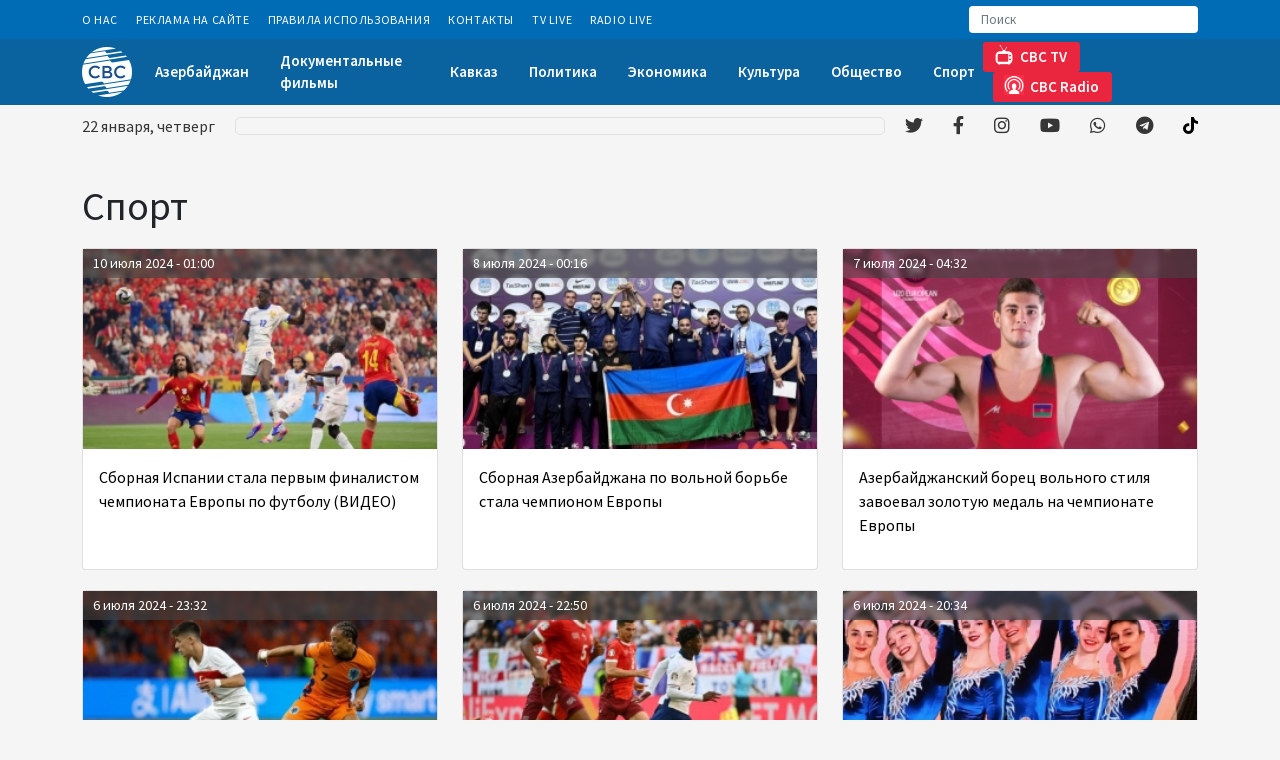

--- FILE ---
content_type: text/html; charset=UTF-8
request_url: https://cbctv.az/az/23/sport?page=6
body_size: 6735
content:

<!DOCTYPE html>
<html lang="en">

<head>
  <meta charset="UTF-8">
  <meta name="viewport" content="width=device-width, initial-scale=1.0">
  
  <meta name="google-adsense-account" content="ca-pub-6260279813206239">
  <script async src="https://pagead2.googlesyndication.com/pagead/js/adsbygoogle.js?client=ca-pub-6260279813206239"
     crossorigin="anonymous"></script>
     
 
  
  
  <!-- Global site tag (gtag.js) - Google Analytics -->
<script async src="https://www.googletagmanager.com/gtag/js?id=G-C6VV0VC3CE"></script>
<script>
  window.dataLayer = window.dataLayer || [];
  function gtag(){dataLayer.push(arguments);}
  gtag('js', new Date());

  gtag('config', 'G-C6VV0VC3CE');
</script>
 <!-- Global site tag (gtag.js) - Google Analytics -->
 


   
<script>
     (adsbygoogle = window.adsbygoogle || []).push({});
</script>
  
  <title>Спорт </title>
  
 
<meta name="keywords" content="Спорт" />
<meta name="description" content="Спорт">
<meta property="og:url"                content="https://cbctv.az/az/23/sport" />
<meta property="og:type"               content="article" />
<meta property="og:title"              content="Спорт" />
<meta property="og:description"        content="Спорт" />
<meta property="og:image"              content="" /> 

  <link rel="stylesheet" href="https://cbctv.az/assets/site/css/owl.carousel.min.css">
  <link rel="stylesheet" href="https://cbctv.az/assets/site/css/owl.theme.default.min.css">
  <link rel="stylesheet" href="https://cbctv.az/assets/site/css/slick.css">
  <link rel="stylesheet" href="https://cbctv.az/assets/site/css/slick-theme.css">
  <link rel="stylesheet" href="https://cbctv.az/assets/site/css/jquery.fancybox.min.css">
  <link rel="stylesheet" href="https://cbctv.az/assets/site/css/fontawesome.min.css">
  <link rel="stylesheet" href="https://cbctv.az/assets/site/css/animate.min.css">
  <link rel="stylesheet" href="https://cbctv.az/assets/site/css/all.min.css">
  <link rel="stylesheet" href="https://cbctv.az/assets/site/css/bootstrap.min.css">
  <link rel="stylesheet" href="https://cbctv.az/assets/site/css/fonts.css">
  <link rel="stylesheet" href="https://cbctv.az/assets/site/css/style.css?v=2022112">
  <style type="text/css">
    .pr-img {
      height: 200px;
   background-size: cover;
    }
     .pr-date {
    color: #ffffff;
    font-size: 14px;
    padding: 3px 10px;
    position: absolute;
    top: 0;
    right: 0;
    left: 0;
    line-height: 23px;
    margin: 0;
    background: rgba(69,69,69,0.6);
    backdrop-filter: blur(2.2px);
      
}
  </style>

</head>

<body>

  <header class="animate__animated fast">
    <div class="header_top">
      <div class="container">
        <nav class="navbar navbar-expand">
          <ul class="navbar-nav mb-0 mb-lg-0">

                        <li class="nav-item effect">
              <a class="nav-link" href="https://cbctv.az/info/pages/o-nas">О Нас</a>
            </li>
                        <li class="nav-item effect">
              <a class="nav-link" href="https://cbctv.az/info/pages/reklama-na-saite">Реклама на сайте</a>
            </li>
                        <li class="nav-item effect">
              <a class="nav-link" href="https://cbctv.az/info/pages/pravila-ispolzovaniya">Правила использования</a>
            </li>
                        <li class="nav-item effect">
              <a class="nav-link" href="https://cbctv.az/info/pages/kontakty">Контакты</a>
            </li>
                        <li class="nav-item effect">
              <a class="nav-link" href="https://cbctv.az/info/pages/tv-live">TV Live</a>
            </li>
                        <li class="nav-item effect">
              <a class="nav-link" href="https://cbctv.az/info/pages/radio-live">Radio Live</a>
            </li>
                         
          </ul>
          <div class="search_input">
            <form action="https://cbctv.az/search">
              <input class="form-control" type="search" placeholder="Поиск" aria-label="Search" name="q">
              <button class="btn" type="submit">
                <!--svg xmlns="http://www.w3.org/2000/svg" width="16" height="16" viewBox="0 0 16 16" fill="none"
                  <!--#data-inject-url="https://cbctv.az/site/assets/images/icons/search.svg"</svg-->
                  <g opacity="0.4">
                    <path
                      d="M6.58871 13.1774C2.95567 13.1774 0 10.2217 0 6.58871C0 2.95567 2.95567 0 6.58871 0C10.2217 0 13.1774 2.95567 13.1774 6.58871C13.1774 10.2217 10.2217 13.1774 6.58871 13.1774ZM6.58871 1.24904C3.6444 1.24904 1.24904 3.6444 1.24904 6.58871C1.24904 9.53301 3.6444 11.9284 6.58871 11.9284C9.53301 11.9284 11.9284 9.53301 11.9284 6.58871C11.9284 3.6444 9.53301 1.24904 6.58871 1.24904ZM15.8049 15.8171C16.0487 15.5732 16.0487 15.1777 15.8049 14.9338L13.0101 12.1391C12.7662 11.8952 12.3708 11.8952 12.1269 12.1391C11.883 12.383 11.883 12.7785 12.1269 13.0223L14.9216 15.8171C15.0436 15.939 15.2034 16 15.3633 16C15.5231 16 15.6829 15.939 15.8049 15.8171Z"
                      fill="white"></path>
                  </g>
                </svg>
              </button>
            </form>
          </div>
        </nav>
      </div>
    </div>
    <div class="header_center">
      <div class="container">
        <nav class="navbar navbar-expand-lg">
          <a class="navbar-brand p-0 me-0" href="https://cbctv.az">
            <img class="logo" src="https://cbctv.az/assets/site/img/cbclogo.png" alt="">
            
            <!--img class="logo" src="https://cbctv.az/assets/site/img/cbclogo4.png" alt=""-->
            <!--img class="logo" src="https://cbctv.az/assets/site/img/HA.png" alt=""-->
            <!--img class="logo" src="https://cbctv.az/assets/site/img/cbclogo20.png" alt=""-->
          </a>
            <div class="live_btn d-flex d-lg-none">
              <a class="nav-link" href="https://cbctv.az/info/pages/tv-live"><img src="https://cbctv.az/assets/site/img/tv-header.png" alt="">CBC TV</a>
              <!--a class="nav-link" href="http://95.217.196.109:8000/cbcradio"><img src="https://cbctv.az/assets/site/img/fm-header.png" alt="">CBC Radio</a-->
              <a class="nav-link" href="https://cbctv.az/info/pages/radio-live"><img src="https://cbctv.az/assets/site/img/fm-header.png" alt="">CBC Radio</a>
              
            </div>
          <button class="navbar-toggler" type="button" data-bs-toggle="collapse" data-bs-target="#navbarSupportedContent" aria-controls="navbarSupportedContent" aria-expanded="false" aria-label="Toggle navigation">
            <span class="navbar-toggler-icon">
              <span class="line_menu"></span>
              <span class="line_menu"></span>
              <span class="line_menu"></span>
            </span>
          </button>
          <ul class="navbar-nav mb-2 mb-lg-0">
          
              
		<li  class='nav-item effect'  ><a class="nav-link" href='https://cbctv.az/az/3/azerbaidzan' >Азербайджан </a> </li>

		<li  class='nav-item effect'  ><a class="nav-link" href='https://cbctv.az/az/44/dokumentalnye-filmy' >Документальные фильмы </a> </li>

		<li  class='nav-item effect'  ><a class="nav-link" href='https://cbctv.az/az/8/kavkaz' >Кавказ </a> </li>

		<li  class='nav-item effect'  ><a class="nav-link" href='https://cbctv.az/az/38/politika' >Политика </a> </li>

		<li  class='nav-item effect'  ><a class="nav-link" href='https://cbctv.az/az/17/ekonomika' >Экономика </a> </li>

		<li  class='nav-item effect'  ><a class="nav-link" href='https://cbctv.az/az/42/kultura' >Культура </a> </li>

		<li  class='nav-item effect'  ><a class="nav-link" href='https://cbctv.az/az/26/obshhestvo' >Общество </a> </li>

		<li  class='nav-item effect'  ><a class="nav-link" href='https://cbctv.az/az/23/sport' >Спорт </a> </li>

           <!-- <li class="nav-item effect">
              <a class="nav-link" href="#">Азербайджан</a>
            </li>
            <li class="nav-item effect">
              <a class="nav-link" href="#">Карабах</a>
            </li>
            <li class="nav-item effect">
              <a class="nav-link" href="#">Кавказ</a>
            </li>
            <li class="nav-item effect">
              <a class="nav-link" href="#">Центральная Азия</a>
            </li>
            <li class="nav-item effect">
              <a class="nav-link" href="#">Экономика</a>
            </li>
            <li class="nav-item effect">
              <a class="nav-link" href="#">Энергетика</a>
            </li>
            <li class="nav-item effect">
              <a class="nav-link" href="#">Мир</a>
            </li>
            <li class="nav-item effect dropdown">
              <a class="nav-link dropdown-toggle" href="#">Ещё</a>
              <ul class="dropdown-menu" aria-labelledby="dropdownMenuButton1">
                <li><a class="dropdown-item" href="#">Спорт</a></li>
                <li><a class="dropdown-item" href="#">Наука и технологии</a></li>
                <li><a class="dropdown-item" href="#">Культура</a></li>
                <li><a class="dropdown-item" href="#">Общество</a></li>
                <li><a class="dropdown-item" href="#">Другие новости</a></li>
                <li><a class="dropdown-item" href="#">Происшествия</a></li>
              </ul>
            </li> -->
          </ul>
          <div class="live_btn d-none d-lg-flex">
              <a class="nav-link" href="https://cbctv.az/info/pages/tv-live"><img src="https://cbctv.az/assets/site/img/tv-header.png" alt="">CBC TV</a>
            <!--a class="nav-link" target="_blank" href="http://95.217.196.109:8000/cbcradio"><img src="https://cbctv.az/assets/site/img/fm-header.png" alt="">CBC Radio</a-->
            <a class="nav-link" target="_blank" href="https://cbctv.az/info/pages/radio-live"><img src="https://cbctv.az/assets/site/img/fm-header.png" alt="">CBC Radio</a>
          
          </div>
        </nav>
      </div>
    </div>
    <div class="header_bottom">
      <div class="container">
        <nav class="navbar navbar-expand-lg">
          <div id="date"></div>
          <div class="news_carousel">
            <div class="marquee">
              <ul>

                  
    
              </ul>
            </div>
          </div>
          <ul class="social_media mb-2 mb-lg-0">
            <li class="twitter ms-0">
              <a target="_blank" href="https://twitter.com/cbctvaz"><i class="fab fa-twitter"></i></a>
            </li>
            <li class="facebook">
              <a  target="_blank" href="https://www.facebook.com/cbctvaz/"><i class="fab fa-facebook-f"></i></a>
            </li>
            <li class="instagram">
              <a target="_blank" href="https://www.instagram.com/cbc.az/"><i class="fab fa-instagram"></i></a>
            </li>
            <li class="youtube">
              <a target="_blank" href="https://www.youtube.com/c/CBCAZTV"><i class="fab fa-youtube"></i></a>
            </li>
            <li class="whatsapp">
              <a target="_blank" href="https://whatsapp.com/channel/0029VaD1bTP3bbUuVh81cC3Q"><i class="fab fa-whatsapp"></i></a>
            </li>
            <li class="telegram">
              <a target="_blank" href="https://t.me/cbctvaz"><i class="fab fa-telegram"></i></a>
            </li>
             <li class="telegram">
              <a target="_blank" href="https://www.tiktok.com/@cbc_tv?"><img style="height: 17px; margin-top: -4px;" src="https://cbctv.az/assets/site/svgs/solid/tiktok-brands1.svg" /></a>
            </li>           
          </ul>
        </nav>
      </div>
    </div>
<script src="https://static.elfsight.com/platform/platform.js" data-use-service-core defer></script>
<div class="elfsight-app-2bde15b4-d19a-48e1-a381-98af25eff79a" data-elfsight-app-lazy></div>
  </header>

 
	<div class="section-projects  pt-3 pb-5">
    <div class="container">
            <div>  <h1 style="padding-bottom: 10px;">Спорт</h1></div>
        <div class="row">



    
            


                    
                        <div class="col-md-6 col-lg-4">
                            <div class="card pr-card">
                                <a target="_blank"  href="https://cbctv.az/news/111870/sbornaya-ispanii-stala-pervym-finalistom-cempionata-evropy-po-futbolu-video">
                                    <div class="pr-img" style="background-image: url(https://cbctv.az/storage/2024/july/10/medium/spain_v_france_semi-final_-_uefa_euro_2024_1.jpg);">
                                        <span class="pr-date">10 июля 2024 - 01:00 </span>
                                    </div>
                                    <div class="card-body p-3">
                                        <p class="pr-text">
                                             Сборная Испании стала первым финалистом чемпионата Европы по футболу (ВИДЕО)  <font color="red"> </font>
                                        </p>
                                    </div>
                                </a>
                            </div>
                        </div>



            


                    
                        <div class="col-md-6 col-lg-4">
                            <div class="card pr-card">
                                <a target="_blank"  href="https://cbctv.az/news/111828/sbornaya-azerbaidzana-po-volnoi-borbe-stala-cempionom-evropy">
                                    <div class="pr-img" style="background-image: url(https://cbctv.az/storage/2024/july/08/medium/gules.jpg);">
                                        <span class="pr-date">8 июля 2024 - 00:16 </span>
                                    </div>
                                    <div class="card-body p-3">
                                        <p class="pr-text">
                                             Сборная Азербайджана по вольной борьбе стала чемпионом Европы  <font color="red"> </font>
                                        </p>
                                    </div>
                                </a>
                            </div>
                        </div>



            


                    
                        <div class="col-md-6 col-lg-4">
                            <div class="card pr-card">
                                <a target="_blank"  href="https://cbctv.az/news/111817/azerbaidzanskii-borec-volnogo-stilya-zavoeval-zolotuyu-medal-na-cempionate-evropy">
                                    <div class="pr-img" style="background-image: url(https://cbctv.az/storage/2024/july/07/medium/gules.jpg);">
                                        <span class="pr-date">7 июля 2024 - 04:32 </span>
                                    </div>
                                    <div class="card-body p-3">
                                        <p class="pr-text">
                                             Азербайджанский борец вольного стиля завоевал золотую медаль на чемпионате Европы  <font color="red"> </font>
                                        </p>
                                    </div>
                                </a>
                            </div>
                        </div>



            


                    
                        <div class="col-md-6 col-lg-4">
                            <div class="card pr-card">
                                <a target="_blank"  href="https://cbctv.az/news/111815/evro-2024-niderlandy-protiv-turcii-pryamaya-translyaciya">
                                    <div class="pr-img" style="background-image: url(https://cbctv.az/storage/2024/july/06/medium/fbl-euro-2024-match47-ned-tur.jpg);">
                                        <span class="pr-date">6 июля 2024 - 23:32 </span>
                                    </div>
                                    <div class="card-body p-3">
                                        <p class="pr-text">
                                             ЕВРО-2024: Нидерланды против Турции (ПРЯМАЯ ТРАНСЛЯЦИЯ)  <font color="red"> </font>
                                        </p>
                                    </div>
                                </a>
                            </div>
                        </div>



            


                    
                        <div class="col-md-6 col-lg-4">
                            <div class="card pr-card">
                                <a target="_blank"  href="https://cbctv.az/news/111814/evro-2024-sbornaya-anglii-v-serii-penalti-obygrala-sveicarcev-video">
                                    <div class="pr-img" style="background-image: url(https://cbctv.az/storage/2024/july/06/medium/fbl-euro-2024-match48-eng-sui.jpg);">
                                        <span class="pr-date">6 июля 2024 - 22:50 </span>
                                    </div>
                                    <div class="card-body p-3">
                                        <p class="pr-text">
                                             ЕВРО-2024: Сборная Англии в серии пенальти обыграла швейцарцев (ВИДЕО)  <font color="red"> </font>
                                        </p>
                                    </div>
                                </a>
                            </div>
                        </div>



            


                    
                        <div class="col-md-6 col-lg-4">
                            <div class="card pr-card">
                                <a target="_blank"  href="https://cbctv.az/news/111812/sbornaya-azerbaidzana-po-xudozestvennoi-gimnastike-zavoevala-zolotuyu-medal-v-ispanii">
                                    <div class="pr-img" style="background-image: url(https://cbctv.az/storage/2024/july/06/medium/gimnastika.jpg);">
                                        <span class="pr-date">6 июля 2024 - 20:34 </span>
                                    </div>
                                    <div class="card-body p-3">
                                        <p class="pr-text">
                                             Сборная Азербайджана по художественной гимнастике завоевала золотую медаль в Испании  <font color="red"> </font>
                                        </p>
                                    </div>
                                </a>
                            </div>
                        </div>



            


                    
                        <div class="col-md-6 col-lg-4">
                            <div class="card pr-card">
                                <a target="_blank"  href="https://cbctv.az/news/111776/evro-2024-sbornaya-francii-v-serii-penalti-odolela-portugaliyu-i-vysla-polufinal">
                                    <div class="pr-img" style="background-image: url(https://cbctv.az/storage/2024/july/06/medium/portugal_france_060724.jpg);">
                                        <span class="pr-date">6 июля 2024 - 01:54 </span>
                                    </div>
                                    <div class="card-body p-3">
                                        <p class="pr-text">
                                             ЕВРО-2024: Сборная Франции в серии пенальти одолела Португалию и вышла полуфинал  <font color="red"> </font>
                                        </p>
                                    </div>
                                </a>
                            </div>
                        </div>



            


                    
                        <div class="col-md-6 col-lg-4">
                            <div class="card pr-card">
                                <a target="_blank"  href="https://cbctv.az/news/111695/sbornaya-turcii-vysla-v-cetvertfinal-cempionata-evropy-po-futbolu-video">
                                    <div class="pr-img" style="background-image: url(https://cbctv.az/storage/2024/july/03/medium/futbol.jpg);">
                                        <span class="pr-date">3 июля 2024 - 01:02 </span>
                                    </div>
                                    <div class="card-body p-3">
                                        <p class="pr-text">
                                             Сборная Турции вышла в четвертьфинал чемпионата Европы по футболу (ВИДЕО)  <font color="red"> </font>
                                        </p>
                                    </div>
                                </a>
                            </div>
                        </div>



            


                    
                        <div class="col-md-6 col-lg-4">
                            <div class="card pr-card">
                                <a target="_blank"  href="https://cbctv.az/news/111693/evro-2024-niderlandy-razgromili-rumyniyu">
                                    <div class="pr-img" style="background-image: url(https://cbctv.az/storage/2024/july/02/medium/futbol.jpg);">
                                        <span class="pr-date">2 июля 2024 - 22:34 </span>
                                    </div>
                                    <div class="card-body p-3">
                                        <p class="pr-text">
                                             ЕВРО-2024: Нидерланды разгромили Румынию  <font color="red"> </font>
                                        </p>
                                    </div>
                                </a>
                            </div>
                        </div>



            


                    
                        <div class="col-md-6 col-lg-4">
                            <div class="card pr-card">
                                <a target="_blank"  href="https://cbctv.az/news/111678/evro-2024-portugaliya-v-serii-penalti-obygrala-sloveniyu">
                                    <div class="pr-img" style="background-image: url(https://cbctv.az/storage/2024/july/02/medium/portugal_euro_020724.jpg);">
                                        <span class="pr-date">2 июля 2024 - 01:54 </span>
                                    </div>
                                    <div class="card-body p-3">
                                        <p class="pr-text">
                                             ЕВРО-2024: Португалия в серии пенальти обыграла Словению  <font color="red"> </font>
                                        </p>
                                    </div>
                                </a>
                            </div>
                        </div>



            


                    
                        <div class="col-md-6 col-lg-4">
                            <div class="card pr-card">
                                <a target="_blank"  href="https://cbctv.az/news/111676/evro-2024-franciya-vysla-v-14-finala">
                                    <div class="pr-img" style="background-image: url(https://cbctv.az/storage/2024/july/01/medium/france_euro_010724.jpg);">
                                        <span class="pr-date">1 июля 2024 - 22:08 </span>
                                    </div>
                                    <div class="card-body p-3">
                                        <p class="pr-text">
                                             ЕВРО-2024: Франция вышла в 1/4 финала  <font color="red"> </font>
                                        </p>
                                    </div>
                                </a>
                            </div>
                        </div>



            


                    
                        <div class="col-md-6 col-lg-4">
                            <div class="card pr-card">
                                <a target="_blank"  href="https://cbctv.az/news/111651/sbornaya-gruzii-proigrala-ispancam-i-ne-sumela-vyiti-v-cetvertfinal-cempionata-evropy-video">
                                    <div class="pr-img" style="background-image: url(https://cbctv.az/storage/2024/july/01/medium/futbol.jpg);">
                                        <span class="pr-date">1 июля 2024 - 01:02 </span>
                                    </div>
                                    <div class="card-body p-3">
                                        <p class="pr-text">
                                             Сборная Грузии проиграла испанцам и не сумела выйти в четвертьфинал чемпионата Европы (ВИДЕО)  <font color="red"> </font>
                                        </p>
                                    </div>
                                </a>
                            </div>
                        </div>



            


                    
                        <div class="col-md-6 col-lg-4">
                            <div class="card pr-card">
                                <a target="_blank"  href="https://cbctv.az/news/111649/evro-2024-angliya-pobedila-slovakiyu-video">
                                    <div class="pr-img" style="background-image: url(https://cbctv.az/storage/2024/june/30/medium/futbol_01.jpg);">
                                        <span class="pr-date">30 июня 2024 - 23:00 </span>
                                    </div>
                                    <div class="card-body p-3">
                                        <p class="pr-text">
                                             ЕВРО-2024: Англия победила Словакию (ВИДЕО)  <font color="red"> </font>
                                        </p>
                                    </div>
                                </a>
                            </div>
                        </div>



            


                    
                        <div class="col-md-6 col-lg-4">
                            <div class="card pr-card">
                                <a target="_blank"  href="https://cbctv.az/news/111635/azerbaidzanskie-borcy-zavoevali-1-zolotuyu-1-serebryanuyu-i-2-bronzovye-medali">
                                    <div class="pr-img" style="background-image: url(https://cbctv.az/storage/2024/june/29/medium/wrestling.jpg);">
                                        <span class="pr-date">29 июня 2024 - 23:52 </span>
                                    </div>
                                    <div class="card-body p-3">
                                        <p class="pr-text">
                                             Азербайджанские борцы завоевали 1 золотую, 1 серебряную и 2 бронзовые медали  <font color="red"> </font>
                                        </p>
                                    </div>
                                </a>
                            </div>
                        </div>



            


                    
                        <div class="col-md-6 col-lg-4">
                            <div class="card pr-card">
                                <a target="_blank"  href="https://cbctv.az/news/111634/evro-2024-sveicariya-pobedila-italiyu-video">
                                    <div class="pr-img" style="background-image: url(https://cbctv.az/storage/2024/june/29/medium/futbol.jpg);">
                                        <span class="pr-date">29 июня 2024 - 22:12 </span>
                                    </div>
                                    <div class="card-body p-3">
                                        <p class="pr-text">
                                             ЕВРО-2024: Швейцария победила Италию (ВИДЕО)  <font color="red"> </font>
                                        </p>
                                    </div>
                                </a>
                            </div>
                        </div>



            


                    
                        <div class="col-md-6 col-lg-4">
                            <div class="card pr-card">
                                <a target="_blank"  href="https://cbctv.az/news/111565/evro-2024-turciya-i-gruziya-vysli-v-18-finala">
                                    <div class="pr-img" style="background-image: url(https://cbctv.az/storage/2024/june/27/medium/turkiye_serbiya_270624.jpg);">
                                        <span class="pr-date">27 июня 2024 - 01:18 </span>
                                    </div>
                                    <div class="card-body p-3">
                                        <p class="pr-text">
                                             ЕВРО-2024: Турция и Грузия вышли в 1/8 финала  <font color="red"> </font>
                                        </p>
                                    </div>
                                </a>
                            </div>
                        </div>



            


                    
                        <div class="col-md-6 col-lg-4">
                            <div class="card pr-card">
                                <a target="_blank"  href="https://cbctv.az/news/111561/dva-azerbaidzanskix-borca-stali-cempionami-evropy-pobediv-svoix-armyanskix-sopernikov-foto">
                                    <div class="pr-img" style="background-image: url(https://cbctv.az/storage/2024/june/26/medium/gules_aze_260624_1_01.jpg);">
                                        <span class="pr-date">26 июня 2024 - 22:24 </span>
                                    </div>
                                    <div class="card-body p-3">
                                        <p class="pr-text">
                                             Два азербайджанских борца стали чемпионами Европы, победив своих армянских соперников (ФОТО)  <font color="red"> </font>
                                        </p>
                                    </div>
                                </a>
                            </div>
                        </div>



            


                    
                        <div class="col-md-6 col-lg-4">
                            <div class="card pr-card">
                                <a target="_blank"  href="https://cbctv.az/news/111536/evro-2024-angliya-daniya-i-sloveniya-vysli-v-plei-off">
                                    <div class="pr-img" style="background-image: url(https://cbctv.az/storage/2024/june/26/medium/england_v_slovenia_group_c_-_uefa_euro_2024.jpg);">
                                        <span class="pr-date">26 июня 2024 - 01:38 </span>
                                    </div>
                                    <div class="card-body p-3">
                                        <p class="pr-text">
                                             ЕВРО-2024: Англия, Дания и Словения вышли в плей-офф  <font color="red"> </font>
                                        </p>
                                    </div>
                                </a>
                            </div>
                        </div>



            


                    
                        <div class="col-md-6 col-lg-4">
                            <div class="card pr-card">
                                <a target="_blank"  href="https://cbctv.az/news/111493/evro-2024-germaniya-i-sveicariya-sygrali-vnicyu">
                                    <div class="pr-img" style="background-image: url(https://cbctv.az/storage/2024/june/24/medium/33123.jpg);">
                                        <span class="pr-date">24 июня 2024 - 01:22 </span>
                                    </div>
                                    <div class="card-body p-3">
                                        <p class="pr-text">
                                             ЕВРО-2024: Германия и Швейцария сыграли вничью  <font color="red"> </font>
                                        </p>
                                    </div>
                                </a>
                            </div>
                        </div>



            


                    
                        <div class="col-md-6 col-lg-4">
                            <div class="card pr-card">
                                <a target="_blank"  href="https://cbctv.az/news/111492/messi-rasskazal-o-popytkax-zanyatsya-tennisom">
                                    <div class="pr-img" style="background-image: url(https://cbctv.az/storage/2024/june/24/medium/messi_official.jpg);">
                                        <span class="pr-date">24 июня 2024 - 00:38 </span>
                                    </div>
                                    <div class="card-body p-3">
                                        <p class="pr-text">
                                             Месси рассказал о попытках заняться теннисом  <font color="red"> </font>
                                        </p>
                                    </div>
                                </a>
                            </div>
                        </div>



            


                    
                        <div class="col-md-6 col-lg-4">
                            <div class="card pr-card">
                                <a target="_blank"  href="https://cbctv.az/news/111491/azerbaidzanskie-borcy-uspesno-vystupili-na-mezdunarodnom-turnire">
                                    <div class="pr-img" style="background-image: url(https://cbctv.az/storage/2024/june/23/medium/gules.jpg);">
                                        <span class="pr-date">23 июня 2024 - 22:36 </span>
                                    </div>
                                    <div class="card-body p-3">
                                        <p class="pr-text">
                                             Азербайджанские борцы успешно выступили на международном турнире  <font color="red"> </font>
                                        </p>
                                    </div>
                                </a>
                            </div>
                        </div>




<nav>
        <ul class="pagination">
            
                            <li class="page-item">
                    <a class="page-link" href="https://cbctv.az/az/23/sport?page=5" rel="prev" aria-label="&laquo; Previous">&lsaquo;</a>
                </li>
            
            
                            
                
                
                                                                                        <li class="page-item"><a class="page-link" href="https://cbctv.az/az/23/sport?page=1">1</a></li>
                                                                                                <li class="page-item"><a class="page-link" href="https://cbctv.az/az/23/sport?page=2">2</a></li>
                                                                                                <li class="page-item"><a class="page-link" href="https://cbctv.az/az/23/sport?page=3">3</a></li>
                                                                                                <li class="page-item"><a class="page-link" href="https://cbctv.az/az/23/sport?page=4">4</a></li>
                                                                                                <li class="page-item"><a class="page-link" href="https://cbctv.az/az/23/sport?page=5">5</a></li>
                                                                                                <li class="page-item active" aria-current="page"><span class="page-link">6</span></li>
                                                                                                <li class="page-item"><a class="page-link" href="https://cbctv.az/az/23/sport?page=7">7</a></li>
                                                                                                <li class="page-item"><a class="page-link" href="https://cbctv.az/az/23/sport?page=8">8</a></li>
                                                                                                <li class="page-item"><a class="page-link" href="https://cbctv.az/az/23/sport?page=9">9</a></li>
                                                                                                <li class="page-item"><a class="page-link" href="https://cbctv.az/az/23/sport?page=10">10</a></li>
                                                                                        
                                    <li class="page-item disabled" aria-disabled="true"><span class="page-link">...</span></li>
                
                
                                            
                
                
                                                                                        <li class="page-item"><a class="page-link" href="https://cbctv.az/az/23/sport?page=28">28</a></li>
                                                                                                <li class="page-item"><a class="page-link" href="https://cbctv.az/az/23/sport?page=29">29</a></li>
                                                                        
            
                            <li class="page-item">
                    <a class="page-link" href="https://cbctv.az/az/23/sport?page=7" rel="next" aria-label="Next &raquo;">&rsaquo;</a>
                </li>
                    </ul>
    </nav>



</div> </div></div>



  <footer>
 
    <div class="footer_top">
      <div class="container">
        <ul>
          <li><a href="https://cbctv.az">Главная</a></li>
                      <li class="nav-item effect">
              <a  href="https://cbctv.az/info/pages/o-nas">О Нас</a>
            </li>
                        <li class="nav-item effect">
              <a  href="https://cbctv.az/info/pages/reklama-na-saite">Реклама на сайте</a>
            </li>
                        <li class="nav-item effect">
              <a  href="https://cbctv.az/info/pages/pravila-ispolzovaniya">Правила использования</a>
            </li>
                        <li class="nav-item effect">
              <a  href="https://cbctv.az/info/pages/kontakty">Контакты</a>
            </li>
                        <li class="nav-item effect">
              <a  href="https://cbctv.az/info/pages/tv-live">TV Live</a>
            </li>
                        <li class="nav-item effect">
              <a  href="https://cbctv.az/info/pages/radio-live">Radio Live</a>
            </li>
                    </ul>
      </div>
    </div> 
    <div class="footer_bottom">
      <div class="container">
        <div class="row align-items-center">
          <div class="col-lg-8 col-xl-9">
            <div class="footer_row">
              <div class="logo_wrap">
                <a href="https://cbctv.az">
                  <img src="https://cbctv.az/assets/site/img/logo.png" alt="">
                </a>
              </div>
    
              <div class="d-flex align-items-center">
                <a class="live_btn" href="https://cbctv.az/info/pages/tv-live"><img src="https://cbctv.az/assets/site/img/tv-footer.png" alt="">CBC TV Live</a>
                <!--a target="_blank" class="live_btn" href="http://95.217.196.109:8000/cbcradio"><img src="https://cbctv.az/assets/site/img/fm-footer.png" alt="">CBC FM Live</a-->
                <a target="_blank" class="live_btn" href="https://cbctv.az/info/pages/radio-live"><img src="https://cbctv.az/assets/site/img/fm-footer.png" alt="">CBC FM Live</a>
              </div>
            </div>
          </div>
          <div class="col-lg-4 col-xl-3">
            <ul class="social_media mb-2 mb-lg-0">
            <li class="twitter ms-0">
              <a target="_blank" href="https://twitter.com/cbctvaz"><i class="fab fa-twitter"></i></a>
            </li>
            <li class="facebook">
              <a  target="_blank" href="https://www.facebook.com/cbctvaz/"><i class="fab fa-facebook-f"></i></a>
            </li>
            <li class="instagram">
              <a target="_blank" href="https://www.instagram.com/cbc.az/"><i class="fab fa-instagram"></i></a>
            </li>
            <li class="youtube">
              <a target="_blank" href="https://www.youtube.com/c/CBCAZTV"><i class="fab fa-youtube"></i></a>
            </li>
            <li class="whatsapp">
              <a target="_blank" href="https://wa.me/994777001717"><i class="fab fa-whatsapp"></i></a>
            </li>
            <li class="telegram">
              <a target="_blank" href="https://t.me/cbctvaz"><i class="fab fa-telegram"></i></a>
            </li>
                         <li class="telegram">
              <a target="_blank"   href="https://www.tiktok.com/@cbc_tv?">
                  
                  





                <svg xmlns="http://www.w3.org/2000/svg" aria-hidden="true" focusable="false" data-prefix="fab" data-icon="tiktok" class="svg-inline--fa fa-tiktok fa-w-14" role="img" viewBox="0 0 448 512" style="width: 13px"><path d="M448,209.91a210.06,210.06,0,0,1-122.77-39.25V349.38A162.55,162.55,0,1,1,185,188.31V278.2a74.62,74.62,0,1,0,52.23,71.18V0l88,0a121.18,121.18,0,0,0,1.86,22.17h0A122.18,122.18,0,0,0,381,102.39a121.43,121.43,0,0,0,67,20.14Z"/></svg></a>
            </li>   
            </ul>
          </div>
        </div>
        
        <div class="footer_row pt-0">
          <div class="copyright">&copy; 2024 CBCTV.AZ</div>
          <div><!-- CBC:
            <a class="site_by" target="_blank" href="https://cbctv.az/">«CBCTV»</a> --></div>
        </div>
      </div>
    </div>
  </footer>

  <script src="https://cbctv.az/assets/site/js/jquery-3.4.1.js"></script>
  <script src="https://cbctv.az/assets/site/js/jquery.marquee.min.js"></script>
  <script src="https://cbctv.az/assets/site/js/owl.carousel.min.js"></script>
  <script src="https://cbctv.az/assets/site/js/slick.min.js"></script>
  <script src="https://cbctv.az/assets/site/js/jquery.fancybox.min.js"></script>
  <script src="https://cbctv.az/assets/site/js/popper.min.js"></script>
  <script src="https://cbctv.az/assets/site/js/bootstrap.min.js"></script>
  <script src="https://cbctv.az/assets/site/js/main.js?v=1"></script>
 <script async src="https://pagead2.googlesyndication.com/pagead/js/adsbygoogle.js?client=ca-pub-6260279813206239"
     crossorigin="anonymous"></script>
<!-- CBCYoutube -->

 <ins class="adsbygoogle"
     style="display:block"
     data-ad-client="ca-pub-6260279813206239"
     data-ad-slot="4569266943"
     data-ad-format="auto"
     data-full-width-responsive="true"></ins>


</body>

</html>

--- FILE ---
content_type: text/html; charset=utf-8
request_url: https://www.google.com/recaptcha/api2/aframe
body_size: 267
content:
<!DOCTYPE HTML><html><head><meta http-equiv="content-type" content="text/html; charset=UTF-8"></head><body><script nonce="wtYFpNdcfwqixTHOXjZnjw">/** Anti-fraud and anti-abuse applications only. See google.com/recaptcha */ try{var clients={'sodar':'https://pagead2.googlesyndication.com/pagead/sodar?'};window.addEventListener("message",function(a){try{if(a.source===window.parent){var b=JSON.parse(a.data);var c=clients[b['id']];if(c){var d=document.createElement('img');d.src=c+b['params']+'&rc='+(localStorage.getItem("rc::a")?sessionStorage.getItem("rc::b"):"");window.document.body.appendChild(d);sessionStorage.setItem("rc::e",parseInt(sessionStorage.getItem("rc::e")||0)+1);localStorage.setItem("rc::h",'1769101233912');}}}catch(b){}});window.parent.postMessage("_grecaptcha_ready", "*");}catch(b){}</script></body></html>